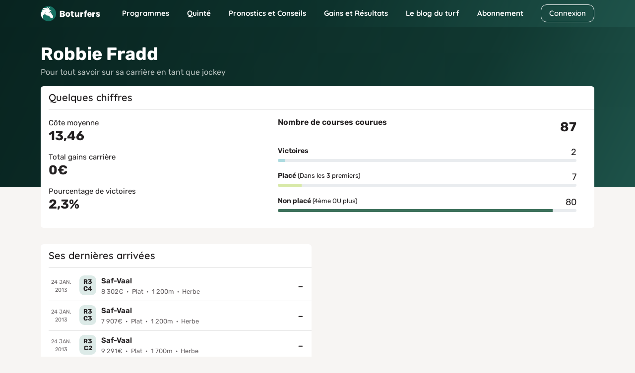

--- FILE ---
content_type: application/javascript
request_url: https://prism.app-us1.com/?a=649785705&u=https%3A%2F%2Fwww.boturfers.fr%2Fjockey%2F14265-robbie-fradd
body_size: 123
content:
window.visitorGlobalObject=window.visitorGlobalObject||window.prismGlobalObject;window.visitorGlobalObject.setVisitorId('07147a3a-c8a7-453a-be4b-8dbba643824d', '649785705');window.visitorGlobalObject.setWhitelistedServices('tracking', '649785705');